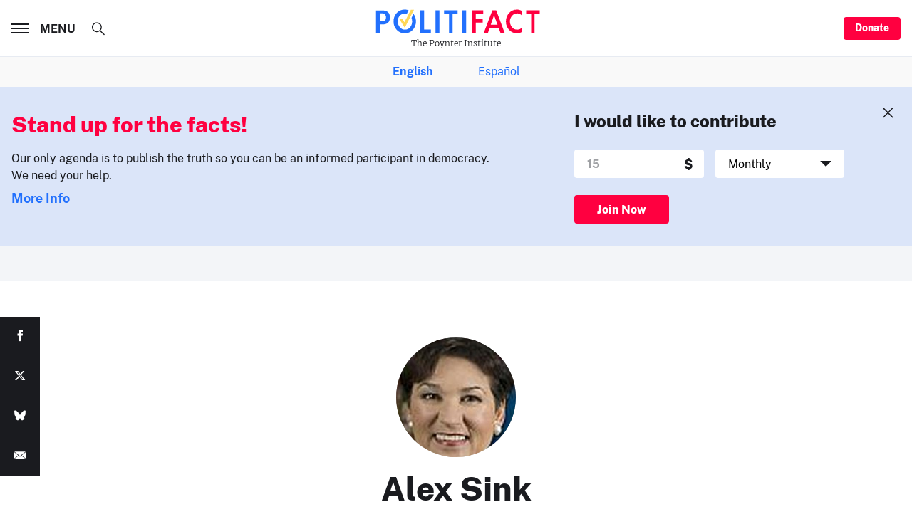

--- FILE ---
content_type: text/html; charset=utf-8
request_url: https://www.google.com/recaptcha/api2/aframe
body_size: 265
content:
<!DOCTYPE HTML><html><head><meta http-equiv="content-type" content="text/html; charset=UTF-8"></head><body><script nonce="ca7Bnl53Oxpmz6estkiG-Q">/** Anti-fraud and anti-abuse applications only. See google.com/recaptcha */ try{var clients={'sodar':'https://pagead2.googlesyndication.com/pagead/sodar?'};window.addEventListener("message",function(a){try{if(a.source===window.parent){var b=JSON.parse(a.data);var c=clients[b['id']];if(c){var d=document.createElement('img');d.src=c+b['params']+'&rc='+(localStorage.getItem("rc::a")?sessionStorage.getItem("rc::b"):"");window.document.body.appendChild(d);sessionStorage.setItem("rc::e",parseInt(sessionStorage.getItem("rc::e")||0)+1);localStorage.setItem("rc::h",'1768602582793');}}}catch(b){}});window.parent.postMessage("_grecaptcha_ready", "*");}catch(b){}</script></body></html>